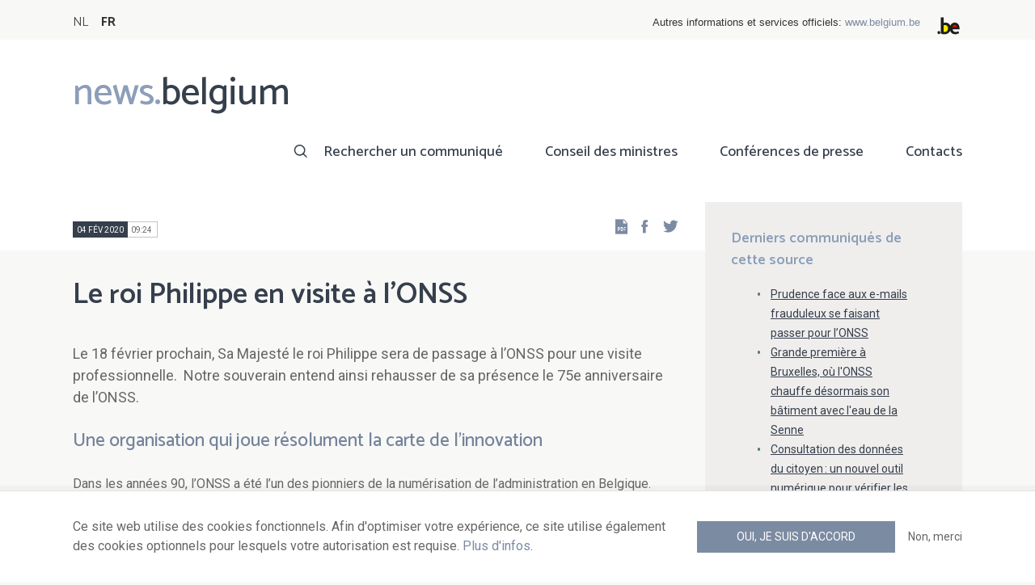

--- FILE ---
content_type: text/html; charset=UTF-8
request_url: https://news.belgium.be/fr/le-roi-philippe-en-visite-lonss
body_size: 8528
content:
<!DOCTYPE html>
<html lang="fr" dir="ltr" prefix="og: https://ogp.me/ns#">
  <head>
    <meta http-equiv="X-UA-Compatible" content="IE=edge">
    <meta charset="utf-8" />
<script>var _paq = _paq || [];(function(){var u=(("https:" == document.location.protocol) ? "https://stats.excom.fgov.be/" : "https://stats.excom.fgov.be/");_paq.push(["setSiteId", "72"]);_paq.push(["setTrackerUrl", u+"matomo.php"]);_paq.push(["setCustomUrl", "\/nl\/koning-filip-bezoekt-de-rsz"]);_paq.push(["setDoNotTrack", 1]);if (!window.matomo_search_results_active) {_paq.push(["trackPageView"]);}_paq.push(["setIgnoreClasses", ["no-tracking","colorbox"]]);_paq.push(["enableLinkTracking"]);var d=document,g=d.createElement("script"),s=d.getElementsByTagName("script")[0];g.type="text/javascript";g.defer=true;g.async=true;g.src="/sites/default/files/matomo/matomo.js?t6t5mp";s.parentNode.insertBefore(g,s);})();</script>
<meta name="description" content="Dans les années 90, l’ONSS a été l’un des pionniers de la numérisation de l’administration en Belgique.&amp;nbsp; Depuis 2003, toutes les déclarations destinées à l’ONSS doivent être introduites par la voie électronique, ce qui a permis à l’Office de s’imposer comme l’un d ..." />
<meta property="og:title" content="Le roi Philippe en visite à l’ONSS" />
<meta property="og:description" content="Dans les années 90, l’ONSS a été l’un des pionniers de la numérisation de l’administration en Belgique.&amp;nbsp; Depuis 2003, toutes les déclarations destinées à l’ONSS doivent être introduites par la voie électronique, ce qui a permis à l’Office de s’imposer comme l’un d ..." />
<meta name="Generator" content="Drupal 9 (https://www.drupal.org)" />
<meta name="MobileOptimized" content="width" />
<meta name="HandheldFriendly" content="true" />
<meta name="viewport" content="width=device-width, initial-scale=1.0" />
<link rel="alternate" hreflang="nl" href="https://news.belgium.be/nl/koning-filip-bezoekt-de-rsz" />
<link rel="alternate" hreflang="fr" href="https://news.belgium.be/fr/le-roi-philippe-en-visite-lonss" />
<link rel="icon" href="/core/misc/favicon.ico" type="image/vnd.microsoft.icon" />
<link rel="canonical" href="https://news.belgium.be/fr/le-roi-philippe-en-visite-lonss" />
<link rel="shortlink" href="https://news.belgium.be/fr/node/23718" />

    <title>Le roi Philippe en visite à l’ONSS | News.belgium</title>
        
        
    
        <link rel="stylesheet" media="all" href="/sites/default/files/css/css_onS88hFdimEw2YJMvVGksebKMgxTm2rKwwYLmm1e-J8.css" />
<link rel="stylesheet" media="all" href="/sites/default/files/css/css_NzEqGLJCwtfFe30mJb5lMZ_S1N5Fqhq8riyEcPi5qhs.css" />
<link rel="stylesheet" media="print" href="/sites/default/files/css/css_47DEQpj8HBSa-_TImW-5JCeuQeRkm5NMpJWZG3hSuFU.css" />

        <!--[if lt IE 9]>
    <script src="https://cdnjs.cloudflare.com/ajax/libs/html5shiv/3.7.3/html5shiv.js"></script>
    <![endif]-->
                        <link rel="shortcut icon" href="https://news.belgium.be/themes/custom/calibr8_easytheme/bookmark-icons/favicon.ico">
                <link rel="icon" type="image/png" href="https://news.belgium.be/themes/custom/calibr8_easytheme/bookmark-icons/favicon-16x16.png" sizes="16x16" >
                <link rel="icon" type="image/png" href="https://news.belgium.be/themes/custom/calibr8_easytheme/bookmark-icons/favicon-32x32.png" sizes="32x32" >
                <link rel="apple-touch-icon" href="https://news.belgium.be/themes/custom/calibr8_easytheme/bookmark-icons/apple-touch-icon-120x120.png" sizes="120x120" >
                <link rel="apple-touch-icon" href="https://news.belgium.be/themes/custom/calibr8_easytheme/bookmark-icons/apple-touch-icon-152x152.png" sizes="152x152" >
                <link rel="apple-touch-icon" href="https://news.belgium.be/themes/custom/calibr8_easytheme/bookmark-icons/apple-touch-icon-180x180.png" sizes="180x180" >
                <link rel="apple-touch-icon" href="https://news.belgium.be/themes/custom/calibr8_easytheme/bookmark-icons/apple-touch-icon-60x60.png" sizes="60x60" >
                <link rel="apple-touch-icon" href="https://news.belgium.be/themes/custom/calibr8_easytheme/bookmark-icons/apple-touch-icon-76x76.png" sizes="76x76" >
                <link rel="icon" type="image/png" href="https://news.belgium.be/themes/custom/calibr8_easytheme/bookmark-icons/android-chrome-192x192.png" sizes="192x192" >
                <link rel="icon" type="image/png" href="https://news.belgium.be/themes/custom/calibr8_easytheme/bookmark-icons/android-chrome-384x384.png" sizes="384x384" >
                <link rel="icon" type="image/png" href="https://news.belgium.be/themes/custom/calibr8_easytheme/bookmark-icons/android-chrome-512x512.png" sizes="512x512" >
                <link rel="manifest" href="https://news.belgium.be/sites/default/files/calibr8-bookmark-icons/calibr8_easytheme/manifest.json" />
                <meta name="msapplication-TileImage" content="https://news.belgium.be/themes/custom/calibr8_easytheme/bookmark-icons/mstile-144x144.png">
                <meta name="msapplication-config" content="https://news.belgium.be/sites/default/files/calibr8-bookmark-icons/calibr8_easytheme/browserconfig.xml" />
              <script src="/themes/custom/calibr8_easytheme/js/modernizr-custom.min.js?v=3.11.7"></script>
<script src="/core/misc/modernizr-additional-tests.js?v=3.11.7"></script>

          </head>
  <body class="not-front not-logged-in">
        
        
      <div class="dialog-off-canvas-main-canvas" data-off-canvas-main-canvas>
    <div id="site-wrapper">

      <nav class="region region--toolbar clearfix">
            <div class="container">
        <div class="toolbar-region-wrapper">
            <div class="language-switcher-language-url block block-language block-language-blocklanguage-interface" id="block-calibr8-easytheme-language-choice" role="navigation">
  
    
      <ul class="links"><li hreflang="nl" data-drupal-link-system-path="node/23718" class="nl"><a href="/nl/koning-filip-bezoekt-de-rsz" class="language-link" hreflang="nl" data-drupal-link-system-path="node/23718">NL</a></li><li hreflang="fr" data-drupal-link-system-path="node/23718" class="fr is-active"><a href="/fr/le-roi-philippe-en-visite-lonss" class="language-link is-active" hreflang="fr" data-drupal-link-system-path="node/23718">FR</a></li></ul>
  </div>
<div id="block-federalheader" class="block block-press-center-general block-press-center-general-federal-header-block">
  
    
      <div id="openfed-federal-header-wrapper">
    <div id="openfed-federal-header-link">
        Autres informations et services officiels: <span><a href="https://www.belgium.be/fr">www.belgium.be</a></span>
    </div>
    <div id="openfed-federal-header-logo">
        <img src="/modules/custom/press_center_general/assets/images/federalheader_logo.svg" alt="Logo des autorités fédérales belges" width="37" height="30" />
    </div>
</div>

  </div>


        </div>
      </div>
    </nav>
  
  <header class="region region--header clearfix">
    <div class="container">
      <div class="region-header-inner clearfix">
        <div class="branding">
          <a href="https://news.belgium.be/fr" title="Home" rel="Home">
            <span class="news">news.</span><span class="belgium">belgium</span>
          </a>
          <div class="site-name">news.belgium</div>
        </div>

        <a href="#" id="mobile-menu-anchor" class="hamburger-menu show-mobile closed">
          <span class="menu-item"></span>
          <span class="menu-item"></span>
          <span class="menu-item"></span>
          <span class="menu-text">Menu</span>
        </a>

        
                  <div class="header-region">
              <nav aria-labelledby="block-calibr8-easytheme-main-menu-menu" id="block-calibr8-easytheme-main-menu" class="block block--menu block--menu--main">
            
  <h2 class="visually-hidden" id="block-calibr8-easytheme-main-menu-menu">Main navigation</h2>
  

        
              <ul class="menu">
                    <li class="menu-item">
        <a href="/fr/rechercher-un-communique" data-drupal-link-system-path="node/4">Rechercher un communiqué</a>
              </li>
                <li class="menu-item">
        <a href="/fr/conseil-des-ministres" data-drupal-link-system-path="node/5">Conseil des ministres</a>
              </li>
                <li class="menu-item">
        <a href="/fr/corona" data-drupal-link-system-path="node/23866">Conférences de presse</a>
              </li>
                <li class="menu-item">
        <a href="/fr/points-de-contact" data-drupal-link-system-path="node/6">Contacts</a>
              </li>
        </ul>
  


  </nav>


          </div>
              </div>
    </div>

          <nav class="mobile-menu" id="mobile-menu" style="display: none;">
        <div class="mobile-menu-inner">
            <nav aria-labelledby="block-mainnavigation-menu" id="block-mainnavigation" class="block block--menu block--menu--main">
            
  <h2 class="visually-hidden" id="block-mainnavigation-menu">Main navigation</h2>
  

        
              <ul class="menu">
                    <li class="menu-item">
        <a href="/fr/rechercher-un-communique" data-drupal-link-system-path="node/4">Rechercher un communiqué</a>
              </li>
                <li class="menu-item">
        <a href="/fr/conseil-des-ministres" data-drupal-link-system-path="node/5">Conseil des ministres</a>
              </li>
                <li class="menu-item">
        <a href="/fr/corona" data-drupal-link-system-path="node/23866">Conférences de presse</a>
              </li>
                <li class="menu-item">
        <a href="/fr/points-de-contact" data-drupal-link-system-path="node/6">Contacts</a>
              </li>
        </ul>
  


  </nav>


        </div>
      </nav>
    
  </header>

  
  <div  class="content-wrapper">

          <div class="region region--content-info">
        <div class="container">
                        <div data-drupal-messages-fallback class="hidden"></div>


                    <a id="main-content" tabindex="-1"></a>
        </div>
      </div>
    
    
                                        <div id="block-calibr8-easytheme-content" class="block block-system block-system-main-block">
  
    
      
  <div role="article" class="node--news-item--full">
        
    

                  <div class="node__content">
          <header class="node__content-top">
            <div class="container">
              <div class="cols">
                <div class="col col-left">
                  <div class="datetime-wrapper">
                                      <div class="datetime">
                      <span class="date">
                        04 fév 2020
                      </span>
                      <span class="time">
                                                  09:24
                                              </span>
                    </div>
                                    </div>
                  <div class="links--backup">
                    <a rel="nofollow" href="/fr/node/23718/pdf" class="icon-pdf link--pdf"></a>
                  </div>
                                    <div id="block-social-share-block" class="links--social-share block block-calibr8-socialmedia block-calibr8-socialmedia-sharing">
  
    
      
<ul id="sharing-menu" class="menu social-menu">
  <li><a href="https://facebook.com/sharer.php?u=https://news.belgium.be/fr/le-roi-philippe-en-visite-lonss"  class="social-share-link--facebook icon-social-facebook" ><span class="element-invisible">Facebook</span></a></li>
  <li><a href="https://twitter.com/intent/tweet?url=https://news.belgium.be/fr/le-roi-philippe-en-visite-lonss"  class="social-share-link--twitter icon-social-twitter" ><span class="element-invisible">Twitter</span></a></li>
</ul>

  </div>

                </div>
                <div class="col col-right">
                </div>
              </div>
            </div>
          </header>

          <div class="container">
            <div class="node__content-wrapper">
              <div class="cols">
                <div class="col col-left">
                  <h1 class="page-title">Le roi Philippe en visite à l’ONSS </h1>
                  
            <div class="field--news-intro clearfix text-formatted field field--name-field-news-intro field--type-text-long field--label-hidden field__item"><p>Le 18 février prochain, Sa Majesté le roi Philippe sera de passage à l’ONSS pour une visite professionnelle.  Notre souverain entend ainsi rehausser de sa présence le 75e anniversaire de l’ONSS. </p>
</div>
      
                  
<div class="field--paragraphs">
        

<section class="paragraph paragraph--text-with-image paragraph--image-align-left paragraph--text-with-image--image-align-left width--full background--default text-color--normal text-background--default border--default title-align--left text-align--left">
  <div class="container">
    <div class="layout paragraph__layout">
      
                    
            <div class="paragraph__content-wrapper">
        
                              <header class="paragraph__header">
                              <div class="paragraph__title">
                  <h2>Une organisation qui joue résolument la carte de l’innovation </h2>
                </div>
                                        </header>
                  
                              <div class="paragraph__content">
              
            <div class="field--body clearfix text-formatted field field--name-field-body field--type-text-long field--label-hidden field__item"><p><span><span>Dans les années 90, l’ONSS a été l’un des pionniers de la numérisation de l’administration en Belgique.  Depuis 2003, toutes les déclarations destinées à l’ONSS doivent être introduites par la voie électronique, ce qui a permis à l’Office de s’imposer comme l’un des principaux fournisseurs de données au sein de l’administration fédérale. </span></span></p>

<p><span><span>Et aujourd’hui encore, le vent du changement continue de souffler à l’ONSS !  Pendant sa visite, le roi sera invité à découvrir une série de projets auxquels travaille actuellement l’Office afin de préparer son organisation administrative de demain.  Les nouvelles technologies telles que l’intelligence artificielle et des formes poussées de numérisation joueront un rôle important à cet égard.  </span></span></p>

<p><span><span>L’attention de notre souverain sera également attirée sur les nouvelles manières d’organiser le travail, qui contribueront à améliorer la qualité des services offerts par l’ONSS en particulier et par la sécurité sociale en général.  Des collaborateurs de l’ONSS auront l’honneur d’expliquer eux-mêmes au roi l’importance de tous ces changements. </span></span></p></div>
      
            </div>
                  
                          

              </div>
      
                                    
          </div>
  </div>
</section>

      

<section class="paragraph paragraph--text-with-image paragraph--image-align-left paragraph--text-with-image--image-align-left width--full background--default text-color--normal text-background--default border--default title-align--left text-align--left">
  <div class="container">
    <div class="layout paragraph__layout">
      
                    
            <div class="paragraph__content-wrapper">
        
                              <header class="paragraph__header">
                              <div class="paragraph__title">
                  <h2>Programme de la visite royale </h2>
                </div>
                                        </header>
                  
                              <div class="paragraph__content">
              
            <div class="field--body clearfix text-formatted field field--name-field-body field--type-text-long field--label-hidden field__item"><ul><li><span><span>14 h 30 - Arrivée du roi </span></span></li>
	<li><span><span>14 h 35 - Mot de bienvenue </span></span></li>
	<li><span><span>14 h 50 - Visite de l’espace de bureaux de l’ONSS </span></span></li>
	<li><span><span>15 h 10 - Exposé sur le thème de la lutte contre  la fraude sociale</span></span></li>
	<li><span><span>15 h 20 - Les nouvelles technologies à l’ONSS </span></span></li>
	<li><span><span>15 h 30 - Visite de la salle de sport de l’ONSS </span></span></li>
	<li><span><span>15 h 45 - Visite du Bur-o-bar et du mess, où une réception sera donnée en l’honneur de notre prestigieux invité  </span></span></li>
</ul></div>
      
            </div>
                  
                          

              </div>
      
                                    
          </div>
  </div>
</section>

      

<section class="paragraph paragraph--text-with-image paragraph--image-align-left paragraph--text-with-image--image-align-left width--full background--default text-color--normal text-background--default border--default title-align--left text-align--left">
  <div class="container">
    <div class="layout paragraph__layout">
      
                    
            <div class="paragraph__content-wrapper">
        
                              <header class="paragraph__header">
                              <div class="paragraph__title">
                  <h2>Accréditation </h2>
                </div>
                                        </header>
                  
                              <div class="paragraph__content">
              
            <div class="field--body clearfix text-formatted field field--name-field-body field--type-text-long field--label-hidden field__item"><p><span><span>Les journalistes désireux de se voir ouvrir les portes de l’ONSS à l’occasion de la visite du roi doivent introduire une demande d’accréditation d’ici au <strong>14/02/2020, 12 heures au plus tard</strong>. Ils doivent pour ce faire écrire à l’adresse press@onss.fgov.be en mentionnant :  </span></span></p>

<ul><li><span><span><span>leurs nom et prénom ;  </span></span></span></li>
	<li><span><span><span>le numéro de leur carte de presse officielle ;  </span></span></span></li>
	<li><span><span><span>leur date de naissance ;   </span></span></span></li>
	<li><span><span><span>l’organe de presse pour lequel ils travaillent.  </span></span></span></li>
</ul><p><span><span>L’accès au bâtiment Horta sera réservé aux journalistes détenant une carte de presse. </span></span></p></div>
      
            </div>
                  
                          

              </div>
      
                                    
          </div>
  </div>
</section>

      

<section class="paragraph paragraph--text-with-image paragraph--image-align-left paragraph--text-with-image--image-align-left width--full background--default text-color--normal text-background--default border--default title-align--left text-align--left">
  <div class="container">
    <div class="layout paragraph__layout">
      
                    
            <div class="paragraph__content-wrapper">
        
                              <header class="paragraph__header">
                              <div class="paragraph__title">
                  <h2>En pratique</h2>
                </div>
                                        </header>
                  
                              <div class="paragraph__content">
              
            <div class="field--body clearfix text-formatted field field--name-field-body field--type-text-long field--label-hidden field__item"><h3><strong><span><span><span>Quand ?</span></span></span></strong></h3>

<p><span><span>Le <strong>18 février 2020</strong>. Les journalistes accrédités doivent se présenter à l’accueil de l’ONSS <strong>à 14 h au plus tard</strong>.</span></span></p>

<h3><strong><span><span><span>Où ?</span></span></span></strong></h3>

<p><span><span>Office national de sécurité sociale - place Horta 11 - 1060 Bruxelles</span></span></p>

<h3><strong><span><span><span>Parking</span></span></span></strong></h3>

<p><span><span>Les journalistes qui prévoient de venir en voiture pourront utiliser le parking visiteurs de l’ONSS, au niveau -5 du parking Qpark de Bruxelles-Midi. </span></span></p>

<p><span><span><a href="https://onss.fgov.be/fr/contact/atteindre-nos-bureaux">Plus d’informations</a> </span></span></p></div>
      
            </div>
                  
                          

              </div>
      
                                    
          </div>
  </div>
</section>

  </div>

                </div>
                <div class="col col-right">
                                                        
<div class="field field--name-field-news-related field--type-viewfield field--label-hidden">
  
    
        
<div class="field__item field__item-label-above">
  
      <div class="field__item__label">
      Derniers communiqués de cette source    </div>
    
      <div class="views-element-container"><div class="view view-related-content view-id-related_content view-display-id-related_news_block js-view-dom-id-bd4b2871f8860acb0155ce745690b8b828a8d18d004faf1f96dfa77c85f334e2">
  
    
      
      <div class="view-content">
          <div class="views-row"><div class="views-field views-field-title"><span class="field-content"><a href="/fr/prudence-face-aux-e-mails-frauduleux-se-faisant-passer-pour-lonss" hreflang="fr">Prudence face aux e-mails frauduleux se faisant passer pour l’ONSS </a></span></div></div>
    <div class="views-row"><div class="views-field views-field-title"><span class="field-content"><a href="/fr/grande-premiere-bruxelles-ou-lonss-chauffe-desormais-son-batiment-avec-leau-de-la-senne" hreflang="fr">Grande première à Bruxelles, où l&#039;ONSS chauffe désormais son bâtiment avec l&#039;eau de la Senne</a></span></div></div>
    <div class="views-row"><div class="views-field views-field-title"><span class="field-content"><a href="/fr/consultation-des-donnees-du-citoyen-un-nouvel-outil-numerique-pour-verifier-les-donnees-liees-aux" hreflang="fr">Consultation des données du citoyen : un nouvel outil numérique pour vérifier les données liées aux flexi-travailleurs et aux jobs étudiants </a></span></div></div>
    <div class="views-row"><div class="views-field views-field-title"><span class="field-content"><a href="/fr/presentation-la-presse-dun-nouvel-outil-digital-le-partage-facile-de-donnees-avec-les-employeurs" hreflang="fr">Présentation à la presse d’un nouvel outil digital : le partage facile de données avec les employeurs par la consultation des données citoyennes </a></span></div></div>
    <div class="views-row"><div class="views-field views-field-title"><span class="field-content"><a href="/fr/etude-sur-les-avantages-salariaux-lindemnite-velo-garde-le-vent-en-poupe" hreflang="fr">Étude sur les avantages salariaux : l’indemnité vélo garde le vent en poupe</a></span></div></div>

    </div>
  
        <div class="attachment attachment-after">
      <a href="/fr/office-national-de-securite-sociale" class="button">Tous les articles de cette source</a>
    </div>
        </div>
</div>

  </div>

    </div>

                                                    </div>
              </div>
            </div>
          </div>
        </div>
          
                      <footer class="node__footer">
              
            <div class="field--news-source field field--name-field-news-source field--type-press-center-source field--label-hidden field__item">
<div role="article" class="node--source--teaser-large">
    
  

            <div class="node__content">
        <div class="container">
          <div class="node__content-wrapper">
            <div class="cols">
              <div class="col col-left">
                <a class="icon-rss feed" href="https://news.belgium.be/fr/source/feeds/79" ></a>
                                  
            <div class="field--source-logo field field--name-field-source-logo field--type-image field--label-hidden field__item">  <img loading="lazy" src="/sites/default/files/styles/source_teaser/public/sources/logo/RSZ_Beeldmerk.png?itok=lDU0VWBm" width="61" height="50" alt="Logo RSZ" class="image-style-source-teaser" />


</div>
      
                                <h2>Office national de sécurité sociale</h2>
                                  
            <div class="field--source-address field field--name-field-source-address field--type-address field--label-hidden field__item"><p class="address" translate="no">
          Place Victor Horta 11 <br>
            1060 Bruxelles  <br>
    Belgique
</p>
</div>
      
                                                  
            <div class="field--source-numbers field field--name-field-source-numbers field--type-double-field field--label-hidden field__item"><div class="item-list"><ul class="double-field-list"><li>      <div class="double-field double-field-first">
      
                        <span class="icon icon-telephone"></span>
                </div>
        <div class="double-field double-field-second">
      
                      <a href="tel:025093111">02 509 31 11</a>
                </div>
  </li></ul></div></div>
      
                                                  
            <div class="field--source-website field field--name-field-source-website field--type-link field--label-hidden field__item"><a href="http://www.rsz.fgov.be/fr">http://www.rsz.fgov.be/fr</a></div>
      
                                                <div class="source-detail-link">
                  <a href="/fr/office-national-de-securite-sociale">Tous les articles de cette source</a>
                </div>
              </div>
              <div class="col col-right">
                                  
      <div class="field--source-spokespersons field field--name-field-source-spokespersons field--type-entity-reference field--label-hidden field__items">
              <div class="field__item">
            <div class="field--spokesperson-first-name field field--name-field-spokesperson-first-name field--type-string field--label-hidden field__item">Rebeca</div>
      
            <div class="field--spokesperson-name field field--name-field-spokesperson-name field--type-string field--label-hidden field__item">Francklin</div>
      
            <div class="field--spokesperson-language-function field field--name-field-spokesperson-language-function field--type-string field--label-hidden field__item">Contact presse (FR)</div>
      
      <div class="field--spokesperson-numbers field field--name-field-spokesperson-numbers field--type-double-field field--label-hidden field__items">
              <div class="field__item"><div class="item-list"><ul class="double-field-list"><li>      <div class="double-field double-field-first">
      
                        <span class="icon icon-telephone"></span>
                </div>
        <div class="double-field double-field-second">
      
                      <a href="tel:0479715374">0479 71 53 74</a>
                </div>
  </li></ul></div></div>
          </div>
  
            <div class="field--spokesperson-email field field--name-field-spokesperson-email field--type-email field--label-hidden field__item"><a href="mailto:rebeca.francklin@onssrszlss.fgov.be">rebeca.francklin@onssrszlss.fgov.be</a></div>
      </div>
              <div class="field__item">
            <div class="field--spokesperson-first-name field field--name-field-spokesperson-first-name field--type-string field--label-hidden field__item">Kris</div>
      
            <div class="field--spokesperson-name field field--name-field-spokesperson-name field--type-string field--label-hidden field__item">Wils</div>
      
            <div class="field--spokesperson-language-function field field--name-field-spokesperson-language-function field--type-string field--label-hidden field__item">Contact presse (NL)</div>
      
      <div class="field--spokesperson-numbers field field--name-field-spokesperson-numbers field--type-double-field field--label-hidden field__items">
              <div class="field__item"><div class="item-list"><ul class="double-field-list"><li>      <div class="double-field double-field-first">
      
                        <span class="icon icon-telephone"></span>
                </div>
        <div class="double-field double-field-second">
      
                      <a href="tel:025093624">02 509 36 24 </a>
                </div>
  </li></ul></div></div>
          </div>
  
            <div class="field--spokesperson-email field field--name-field-spokesperson-email field--type-email field--label-hidden field__item"><a href="mailto:press@rsz.fgov.be">press@rsz.fgov.be</a></div>
      </div>
          </div>
  
                              </div>
            </div>
          </div>
        </div>
      </div>
      
</div>
</div>
      
          </footer>
            
  </div>

  </div>


                  
    
  </div>

  
  
</div>

  <footer class="region region--footer clearfix">
    <div class="container">
      <div class="footer-blocks">
                    <div id="block-webpowerapisubscribe" class="block block-webpower block-webpower-subscribe-block">
  
    
      <div class="block_wrapper">
    <div class="block_info">
        <h2 class="icon icon-newsletter">Abonnez-vous à notre newsletter</h2>
        <form class="webpower-subscribe-form" data-drupal-selector="webpower-subscribe-form" action="/fr/le-roi-philippe-en-visite-lonss" method="post" id="webpower-subscribe-form" accept-charset="UTF-8">
  <div class="js-form-item form-item js-form-type-email form-type-email js-form-item-email-address form-item-email-address">
      <label for="edit-email-address" class="js-form-required form-required">Courriel</label>
        <input data-drupal-selector="edit-email-address" type="email" id="edit-email-address" name="email_address" value="" size="60" maxlength="254" placeholder="email@example.com" class="form-email required" required="required" aria-required="true" />

        </div>
<fieldset data-drupal-selector="edit-groups" id="edit-groups--wrapper" class="fieldgroup form-composite required js-form-item form-item js-form-wrapper form-wrapper" required="required" aria-required="true">
      <legend>
    <span class="fieldset-legend js-form-required form-required">Inscriptions</span>
  </legend>
  <div class="fieldset-wrapper">
                <div id="edit-groups" class="form-checkboxes"><div class="js-form-item form-item js-form-type-checkbox form-type-checkbox js-form-item-groups-82 form-item-groups-82">
        <input data-drupal-selector="edit-groups-82" type="checkbox" id="edit-groups-82" name="groups[82]" value="82" class="form-checkbox" />

        <label for="edit-groups-82" class="option">Conseil des ministres</label>
      </div>
<div class="js-form-item form-item js-form-type-checkbox form-type-checkbox js-form-item-groups-83 form-item-groups-83">
        <input data-drupal-selector="edit-groups-83" type="checkbox" id="edit-groups-83" name="groups[83]" value="83" class="form-checkbox" />

        <label for="edit-groups-83" class="option">Membres du gouvernement</label>
      </div>
<div class="js-form-item form-item js-form-type-checkbox form-type-checkbox js-form-item-groups-84 form-item-groups-84">
        <input data-drupal-selector="edit-groups-84" type="checkbox" id="edit-groups-84" name="groups[84]" value="84" class="form-checkbox" />

        <label for="edit-groups-84" class="option">Institutions fédérales</label>
      </div>
</div>

          </div>
</fieldset>
<input data-drupal-selector="edit-submit" type="submit" id="edit-submit" name="op" value="S&#039;inscrire" class="button js-form-submit form-submit" />
<input autocomplete="off" data-drupal-selector="form-qp8n-sjlp9wb0uzz8rugt53mdb5tvmshwmy-gyzhgwu" type="hidden" name="form_build_id" value="form-Qp8N_sjlP9Wb0uZz8RuGT53mDb5TvMShwmY-GyzHGWU" />
<input data-drupal-selector="edit-webpower-subscribe-form" type="hidden" name="form_id" value="webpower_subscribe_form" />

</form>

    </div>

    <p class="icon icon-info">
      Votre adresse e-mail est uniquement conservée et utilisée pour votre inscription à la newsletter, conformément au Règlement européen sur la protection des données personnelles.    </p>
</div>

  </div>
<div id="block-footercontact" class="block block-press-center-general block-press-center-general-footer-contact-block">
  
    
      <div class="block_wrapper">
    <div class="block_info">
        <h2 class="icon icon-user">Points de contact</h2>
        <p><span>Retrouvez toutes les coordonnées de contact des porte-parole des institutions fédérales et du gouvernement fédéral.</span></p><p><a href="/fr/points-de-contact"><span>Consultez le répertoire</span></a></p>
    </div>
</div>

  </div>
<div id="block-footerlinks" class="block block-press-center-general block-press-center-general-footer-links-block">
  
    
      <div class="block_wrapper">
    <div class="block_info">
        <h2 class="icon icon-link">Liens utiles</h2>
        <ul><li><a href="https://www.premier.be/fr/">Premier ministre</a></li><li><a href="https://www.gouvernement-federal.be/fr">Gouvernement fédéral</a></li><li><a href="https://www.belgium.be/fr">Belgium.be</a></li><li><a href="https://europa.eu/youreurope/index.htm#fr">Your Europe</a></li><li><a href="https://chancellerie.belgium.be/fr">SPF Chancellerie du Premier Ministre</a></li></ul>
    </div>
</div>

  </div>


              </div>

                <nav aria-labelledby="block-footer-menu" id="block-footer" class="block block--menu block--menu--footer">
            
  <h2 class="visually-hidden" id="block-footer-menu">Footer</h2>
  

        
              <ul class="menu">
                    <li class="menu-item">
        <a href="/fr/donnees-personnelles" data-drupal-link-system-path="node/9">Données personnelles</a>
              </li>
                <li class="menu-item">
        <a href="/fr/conditions-de-reutilisation" data-drupal-link-system-path="node/10">Conditions de réutilisation</a>
              </li>
                <li class="menu-item">
        <a href="/fr/contactez-nous" data-drupal-link-system-path="node/7">Contactez-nous</a>
              </li>
                <li class="menu-item">
        <a href="/fr/declaration-daccessibilite" data-drupal-link-system-path="node/41633">Accessibilité</a>
              </li>
        </ul>
  


  </nav>


      
    </div>
  </footer>

<div class="region region--footer-bottom clearfix">
  <div class="container">
        <a class="rss" href="https://news.belgium.be/fr/feeds/all">news.belgium flux RSS</a>
    <div class="copyright">&copy; 2026 - news.belgium.be</div>
  </div>
</div>

  <div id="calibr8-cookie-compliance-placeholder"></div>

</div>

  </div>

    
              <script type="application/json" data-drupal-selector="drupal-settings-json">{"path":{"baseUrl":"\/","scriptPath":null,"pathPrefix":"fr\/","currentPath":"node\/23718","currentPathIsAdmin":false,"isFront":false,"currentLanguage":"fr"},"pluralDelimiter":"\u0003","suppressDeprecationErrors":true,"calibr8_cookie_compliance":{"markup":"\u003Cdiv  id=\u0022calibr8-cookie-compliance\u0022 class=\u0022calibr8-cookie-compliance-info\u0022 style=\u0022display: none;\u0022\u003E\n  \u003Cdiv class=\u0022container\u0022\u003E\n\n    \u003Cdiv class=\u0022calibr8-cookie-compliance-info__wrapper\u0022\u003E\n      \u003Cdiv class=\u0022calibr8-cookie-compliance-info__text\u0022\u003E\n        \u003Cp\u003E\u003Cspan\u003ECe site web utilise des cookies fonctionnels. Afin d\u0027optimiser votre exp\u00e9rience, ce site utilise \u00e9galement des cookies optionnels pour lesquels votre autorisation est requise. \u003Ca href=\u0022\/fr\/donnees-personnelles\u0022\u003EPlus d\u0027infos\u003C\/a\u003E.\u003C\/span\u003E\u003C\/p\u003E\n      \u003C\/div\u003E\n      \u003Cdiv class=\u0022calibr8-cookie-compliance-info__button-wrapper\u0022\u003E\n        \u003Cdiv class=\u0022calibr8-cookie-compliance-info__consent\u0022\u003E\n          \u003Ca id=\u0022calibr8-cookie-compliance-consent\u0022 href=\u0022#\u0022 class=\u0022button button-primary\u0022 \u003EOui, je suis d\u0027accord\u003C\/a\u003E\n        \u003C\/div\u003E\n        \u003Cdiv class=\u0022calibr8-cookie-compliance-info__noconsent\u0022\u003E\n          \u003Ca id=\u0022calibr8-cookie-compliance-noconsent\u0022 href=\u0022#\u0022\u003ENon, merci\u003C\/a\u003E\n        \u003C\/div\u003E\n      \u003C\/div\u003E\n    \u003C\/div\u003E\n\n  \u003C\/div\u003E\n\u003C\/div\u003E","cookie_path":"\/","site_id":null,"cookie_expiration":"100","cookie_consent_value":"2","cookie_noconsent_value":"1"},"data":{"extlink":{"extTarget":true,"extTargetNoOverride":false,"extNofollow":false,"extNoreferrer":false,"extFollowNoOverride":false,"extClass":"0","extLabel":"(le lien est externe)","extImgClass":false,"extSubdomains":true,"extExclude":"","extInclude":"","extCssExclude":"","extCssExplicit":"","extAlert":false,"extAlertText":"Ce lien vous dirige vers un site externe. Nous ne sommes pas responsables de son contenu.","mailtoClass":"0","mailtoLabel":"(link sends email)","extUseFontAwesome":false,"extIconPlacement":"append","extFaLinkClasses":"fa fa-external-link","extFaMailtoClasses":"fa fa-envelope-o","whitelistedDomains":null}},"matomo":{"disableCookies":false,"trackMailto":true},"calibr8":{"breakpoints":{"sm":"screen and (min-width: 392px)","md":"screen and (min-width: 692px)","lg":"screen and (min-width: 992px)","xl":"screen and (min-width: 1292px)"}},"calibr8_easytheme":{"breakpoints":{"sm":"screen and (min-width: 392px)","md":"screen and (min-width: 692px)","lg":"screen and (min-width: 992px)","xl":"screen and (min-width: 1292px)"}},"ajaxTrustedUrl":{"form_action_p_pvdeGsVG5zNF_XLGPTvYSKCf43t8qZYSwcfZl2uzM":true},"user":{"uid":0,"permissionsHash":"509c742bba8ef54935ff275b536970fb3dad05bdebbfcd94fa315ff49b737d4d"}}</script>
<script src="/sites/default/files/js/js_lFaWKaMjtMgSprMBY0Tht2W-Mg_m2q4dEEsyFHETtpE.js"></script>

      </body>
</html>
